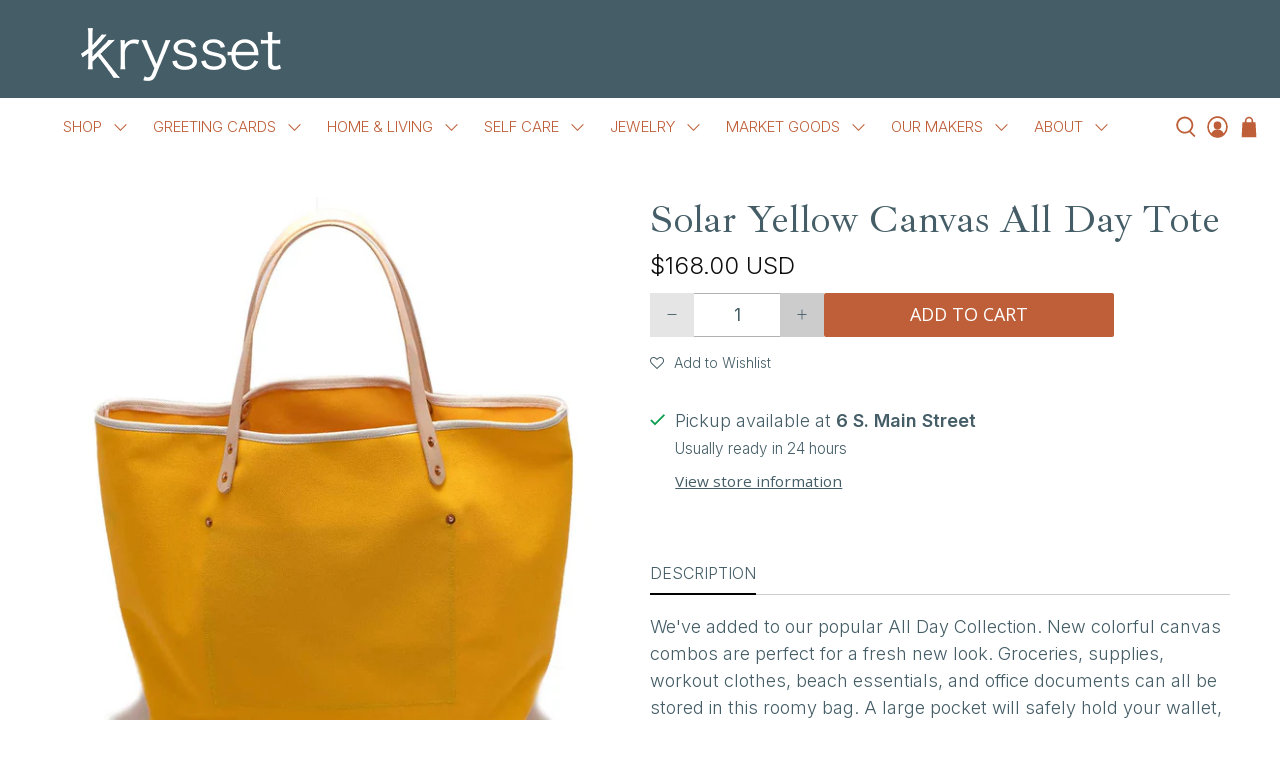

--- FILE ---
content_type: text/css
request_url: https://krysset.shop/cdn/shop/t/13/assets/ab_styles.css?v=152179016042587675101752491327
body_size: 5703
content:
body.index{display:block!important;flex-wrap:unset!important}@font-face{font-family:Ibarra Real Nova;src:url(IbarraRealNova-Regular.eot);src:url(IbarraRealNova-Regular.eot?#iefix) format("embedded-opentype"),url(IbarraRealNova-Regular.woff2) format("woff2"),url(IbarraRealNova-Regular.woff) format("woff"),url(IbarraRealNova-Regular.ttf) format("truetype"),url(IbarraRealNova-Regular.svg#IbarraRealNova-Regular) format("svg");font-weight:400;font-style:normal;font-display:swap}@font-face{font-family:Inter;src:url(Inter-Medium.eot);src:url(Inter-Medium.eot?#iefix) format("embedded-opentype"),url(Inter-Medium.woff2) format("woff2"),url(Inter-Medium.woff) format("woff"),url(Inter-Medium.ttf) format("truetype"),url(Inter-Medium.svg#Inter-Medium) format("svg");font-weight:500;font-style:normal;font-display:swap}@font-face{font-family:Inter;src:url(Inter-Light.eot);src:url(Inter-Light.eot?#iefix) format("embedded-opentype"),url(Inter-Light.woff2) format("woff2"),url(Inter-Light.woff) format("woff"),url(Inter-Light.ttf) format("truetype"),url(Inter-Light.svg#Inter-Light) format("svg");font-weight:300;font-style:normal;font-display:swap}.body,p,body,.header{font-family:Inter;font-weight:300;font-style:normal;font-display:swap;widows:2!important}h1,.h1,h2,.h2,h3,.h3,.title,.title span{font-family:Ibarra Real Nova;widows:2!important}.ab_top_bar{background-color:#445d66;height:98px}.mega-menu .has-no-side-gutter .one-third{width:17.2222%}.homepage-image_with_text_overlay{background:#d49c83 url(https://krysset.shop/cdn/shop/t/4/assets/banner1-bg.jpg) no-repeat;background-size:cover;padding-bottom:115px!important;width:100%!important}.homepage-image_with_text_overlay .section.is-width-half{width:75%}.homepage-image_with_text_overlay .image-with-text-overlay__banner.columns.one-whole.image-crop-none{border:white solid 10px}.homepage-image_with_text_overlay .caption-content{padding:20px;min-width:600px;width:750px!important}.homepage-image_with_text_overlay .caption-content h2.banner__heading.title{font-size:54px;color:#445d66;padding-top:0;font-family:Ibarra Real Nova;font-style:italic;widows:2}a.button.button--primary,.about-section .image-with-text__text-column a.button.button--secondary,.about_us_page_second-about-section .image-with-text__text-column a.button.button--secondary,.homepage-second-about-section #shopify-section-1650629073601e6047-2 a.button.button--secondary{font-family:Inter;font-size:21px;min-width:258px;padding-top:13px;padding-bottom:13px;margin-bottom:0}.homepage_featured_products{padding-top:90px!important;padding-bottom:90px!important}.homepage_featured_products .heading-divider,.custom-photos-section .heading-divider{border:none!important;width:615px;height:14px;background:url(https://krysset.shop/cdn/shop/t/4/assets/border.png) no-repeat;background-size:cover}.homepage_featured_products .featured-collection__title a,.homepage_featured_products .featured-collection__title{font-size:52px;color:#445d66;font-family:Ibarra Real Nova}:is(.homepage_featured_products .featured-collection__title a,.homepage_featured_products .featured-collection__title) .image-with-text-overlay__subheading.banner__subheading.subtitle{font-family:Inter;font-size:20px}.homepage_featured_products .descriptions,.custom-photos-section .photo-top p{max-width:850px;margin:auto auto 90px;text-align:center;font-family:Inter;font-size:18px}.homepage_featured_products .product-thumbnail__title,.homepage_second_featured_products .product-thumbnail__title,.homepage_featured_products .product-thumbnail__price,.homepage_second_featured_products .product-thumbnail__price{font-size:18px;font-family:Inter}.homepage_featured_products .heading-wrapper--featured-collection.heading-wrapper{margin-bottom:30px}.newsletter-section .newsletter__wrapper{padding:130px 0;max-width:844px}.newsletter-section .newsletter__heading.newsletter__text{font-size:40px;font-family:Ibarra Real Nova;color:#fff}.homepage-custom-photos-section .photo-top h2{color:#445d66;font-size:40px;font-family:Ibarra Real Nova}.newsletter-section .newsletter__subheading{margin-bottom:40px;margin-top:20px}.newsletter-section .newsletter__text p,.about-section .image-with-text__text-column .image-with-text__text p,.about_us_page_second-about-section .image-with-text__text-column .image-with-text__text p{font-size:18px;font-family:Inter}.newsletter-section .newsletter-form label.newsletter__text{display:none}.newsletter-section .newsletter-form__wrapper{width:755px;margin:auto}.newsletter-section .newsletter-form__wrapper .control input{width:535px;height:60px}.newsletter-section .newsletter-form__wrapper .control button{height:60px;min-width:223px;background:#be5f39;font-size:20px;font-family:Inter}.newsletter-section .newsletter-form__wrapper .control button:hover{background:#445d66}.homepage-testimonial-slider{background:url(https://krysset.shop/cdn/shop/t/4/assets/test-bg.jpg) no-repeat;background-size:cover;padding-top:120px!important;padding-bottom:140px!important}.homepage-testimonial-slider h2,.about-section .image-with-text__text-column h3.image-with-text__heading,.about_us_page_second-about-section .image-with-text__text-column h3.image-with-text__heading,.homepage-second-about-section #shopify-section-1650629073601e6047-2 h3.image-with-text__heading{text-align:center;font-size:39px;font-family:Ibarra Real Nova;color:#445d66}.homepage-testimonial-slider .testimonial__description{padding:50px}.homepage-testimonial-slider .testimonial__name{padding:0;max-height:inherit;height:auto;background:none;text-transform:uppercase;font-size:20px;font-family:Inter}.homepage-testimonial-slider .testimonial__description p{font-size:18px;font-family:Inter}header.header .ab_top_bar{padding:20px 4.5rem}.logo__content{width:300px!important}header.header .ab_top_bar .image-element__wrap{margin:8px 0 0}header.header .container .navbar .header__brand{display:none}header.header .container .navbar{margin:0 0 20px}.homepage-image_with_text_overlay .image-with-text-overlay__buttons{display:inline-block;margin:40px auto 0}.about_us_page-about-section{overflow:hidden;position:relative;padding-top:140px!important;padding-bottom:140px!important}.about_us_page-about-section{overflow:hidden;position:relative;padding-top:60px!important;padding-bottom:20px!important}.homepage-about-section{overflow:hidden;position:relative;padding-top:140px!important;padding-bottom:140px!important}.homepage-about-section:before,.about_us_page-about-section:before{position:absolute;background:url(/cdn/shop/files/organgebkg.png?v=1663793323) no-repeat;background-size:100% 100%;width:825px;height:100%;content:"";left:0;top:0}.about-section .image-with-text__image-column .image-element__wrap,.about_us_page_second-about-section .image-with-text__image-column .image-element__wrap,.homepage-second-about-section #shopify-section-1650629073601e6047-0 .image-element__wrap{width:360px}.about-section .image-with-text__text-column,.about_us_page_second-about-section .image-with-text__text-column,.homepage-second-about-section #shopify-section-1650629073601e6047-2{padding:0 0 60px}.about-section .image-with-text__text-column h3.image-with-text__heading,.about_us_page_second-about-section .image-with-text__text-column h3.image-with-text__heading,.homepage-second-about-section #shopify-section-1650629073601e6047-2 h3.image-with-text__heading{text-align:left;margin-bottom:0;padding-bottom:0}.about-section .image-with-text__text-column .image-with-text__text p,.about_us_page_second-about-section .image-with-text__text-column .image-with-text__text p,.homepage-second-about-section #shopify-section-1650629073601e6047-2 .image-with-text__text p{margin-bottom:20px}.about-section .image-with-text__text-column a.button.button--secondary,.about_us_page_second-about-section .image-with-text__text-column a.button.button--secondary,.homepage-second-about-section #shopify-section-1650629073601e6047-2 a.button.button--secondary{color:#445d66;background:#eef4fa;border-color:#eef4fa}.about-section .image-with-text__text-column a.button.button--secondary:hover,.about_us_page_second-about-section .image-with-text__text-column a.button.button--secondary:hover,.homepage-second-about-section #shopify-section-1650629073601e6047-2 a.button.button--secondary:hover{color:#fff;background:#445d66;border-color:#445d66}.homepage-second-about-section{padding-top:50px!important;padding-bottom:140px!important}.homepage_featured_products span.quick_shop,.homepage_second_featured_products span.quick_shop{color:#fff;background:#445d66;border-color:#445d66;font-family:Inter;font-size:16px}.homepage_featured_products span.quick_shop:hover,.homepage_second_featured_products span.quick_shop:hover{color:#445d66;background:#eef4fa;border-color:#eef4fa}.homepage_second_featured_products .buttons a.button{font-size:18px;color:#445d66;font-family:Inter;border-bottom:2px solid #445d66}.homepage_second_featured_products .buttons{margin-top:20px}.homepage_featured_products .buttons,.homepage_second_featured_products .buttons{justify-content:center}.homepage_second_featured_products .buttons a.button:hover{color:#be5f39;border-color:#be5f39!important}.homepage_second_featured_products{padding-bottom:70px!important}.visit_us_section{background:#d7d7d7;padding-top:50px!important;padding-bottom:50px!important;position:relative}.visit_us_section:before,.visit_us_section:after{background:url(https://krysset.shop/cdn/shop/t/4/assets/border-shape.png) no-repeat;position:absolute;left:0;content:"";width:100%;height:14px;background-size:cover}.visit_us_section:before{top:18px}.visit_us_section:after{bottom:18px}.grey-section .image-with-text__image-column .image-element__wrap{width:455px;height:100%}.about_us_page_second-about-section .image-with-text__image-column,.about_us_page_second-about-section .image-with-text__image-column .image-element__wrap{position:relative}.about_us_page_second-about-section .image-with-text__image-column:before{position:absolute;background:url(https://krysset.shop/cdn/shop/t/4/assets/blue-halfback.png) no-repeat;background-size:100% 100%;width:250px;height:100%;content:"";right:0;top:-150px;vertical-align:bottom}.about_us_page_second-about-section .image-with-text__image-column:after{right:-1665px;width:1666px;height:100%;content:"";position:absolute;background:#445e67;top:-150px}.visit_us_section .image-with-text__text{margin-top:30px}.visit_us_section h4.image-with-text__heading{text-align:center;font-size:40px;color:#445d66;font-family:Ibarra Real Nova}.grey-section .image-with-text__text-column h3.image-with-text__heading{font-size:30px;color:#445d66;font-family:Inter;text-align:center;font-weight:300;letter-spacing:4.8px;margin-top:30px;padding-bottom:10px}.grey-section .image-with-text__text p{font-size:18px;font-family:Inter;color:#445d66}.visit_us_section .grey-section .image-with-text__text p{font-size:18px;font-family:Inter;line-height:24px}.newsletter-section{padding-top:70px!important;padding-bottom:160px!important}.newsletter-section .newsletter__heading.newsletter__text,.newsletter-section .newsletter__text p{color:#445d66}.footer--classic-newsletter_custom .newsletter-section .newsletter__wrapper{padding:0}.newsletter-section .newsletter-form__wrapper .control input:focus{box-shadow:none}.footer__credits p{display:none}.footer__container ul.social-icons{justify-content:center}footer.footer__container .footer__content{padding-top:63px}footer.footer__container #shopify-section-footer-classic-2 p.footer__heading,footer.footer__container #shopify-section-footer-classic-1 p.footer__heading{font-size:21px;font-family:Ibarra Real Nova}footer.footer__container #shopify-section-footer-classic-1 ul li{margin-bottom:3px}footer.footer__container #shopify-section-footer-classic-2 p,footer.footer__container #shopify-section-footer-classic-1 ul li a{font-size:14px;font-family:Inter}footer.footer__container #shopify-section-footer-classic-1 p.footer__heading{margin-bottom:20px}footer.footer__container{background:#eef4fa}footer.footer__container .footer__extra-content{text-align:center}footer.footer__container .footer__extra-content ul li{display:inline;margin:0 10px}footer.footer__container .footer__extra-content p,footer.footer__container .footer__extra-content ul li a{font-size:14px}footer.footer__container #shopify-section-footer-classic-0 .image-element__wrap{margin-top:-160px}footer.footer__container #shopify-section-footer-classic-1{text-align:right}footer.footer__container #shopify-section-footer-classic-0 .footer__logo-wrapper.is-small{margin:auto}footer.footer__container .container.has-limit{max-width:1020px}footer.footer__container #shopify-section-footer-classic-2 p{font-weight:300}.homepage-testimonial-slider .testimonial__nav--prev{position:absolute;left:0;top:calc(100% + 125px);z-index:9}.homepage-testimonial-slider .testimonial__nav--next{position:absolute;right:0;top:calc(100% + 125px);z-index:9}.about_us_page_banner_section{position:relative;padding-top:30px!important}.about_us_page_banner_section:before{background:#d49c83 url(https://krysset.shop/cdn/shop/t/4/assets/about-banner1.jpg) no-repeat;background-size:cover;content:"";width:100%!important;height:620px;position:absolute;top:0;left:0}.about_us_page_banner_section .image-with-text__text-column{padding-left:80px}.about_us_page_banner_section .image-with-text__text-column h3.image-with-text__heading{font-size:52px;color:#445d66;font-family:Ibarra Real Nova;position:relative}.about_us_page_banner_section .image-with-text__text-column h3.image-with-text__heading:before{background:url(https://krysset.shop/cdn/shop/t/4/assets/border.png) no-repeat;position:absolute;left:-30px;bottom:-10px;content:"";width:463px;height:13px;background-size:100% auto}.about_us_page_banner_section .image-with-text__text-column .image-with-text__text{margin-top:40px}.about_us_page_banner_section .image-with-text__text-column .image-with-text__text p{font-family:Inter;font-size:18px;color:#fff}.custom-photos-section .image-photo .image-detail{left:0;top:0;display:inline-block;height:calc(100% - 7px)!important;display:flex;flex-wrap:wrap;align-content:center}.big-image{height:420px;object-fit:cover}.small-image{height:353px;object-fit:cover}.custom-photos-section .image-photo .image-detail span.title{width:100%;text-align:center;margin-bottom:15px!important}.about_us_page_small_business h3.img-heading{max-width:340px;font-size:40px;line-height:55px;margin-bottom:40px;color:#445d66;font-family:Ibarra Real Nova}.about_us_page_small_business{padding-top:104px!important;padding-bottom:104px!important}.about_us_page_small_business .image-element__wrap{width:186px}.about_us_page_small_business .image-with-text__image-column{width:33%;display:inline-block}.about_us_page_small_business .image-with-text__text-column{width:62%}.about_us_page_small_business .image-with-text__text-column .image-with-text__text p{font-family:Inter;font-size:18px;color:#445d66;line-height:27px}.abouts_us_page_collection_list{padding-top:0!important}.abouts_us_page_collection_list .container .one-half:first-child{width:calc(66.7% - 20px)}.abouts_us_page_collection_list .container .one-half:last-child{width:calc(33.3% - 20px)}.abouts_us_page_collection_list .image-element__wrap{max-width:100%!important}.abouts_us_page_collection_list .image-element__wrap img{height:470px!important;object-fit:cover}.abouts_us_page_collection_list .collection-info__caption,.custom-photos-section .image-photo .image-detail{position:absolute;width:100%;height:100%;transition:.3s linear;background:#d59c84c7;justify-content:center;align-items:center;opacity:0}.abouts_us_page_collection_list .one-half:hover .collection-info__caption,.custom-photos-section .image-photo:hover .image-detail{opacity:1}.abouts_us_page_collection_list .collection-info__caption span.title,.custom-photos-section .image-photo .image-detail span.title{font-size:32px;font-family:Ibarra Real Nova;margin-bottom:0;color:#fff}.abouts_us_page_collection_list .collection-info__caption-wrapper{text-align:center;font-size:32px!important;color:#445d66}.collection-info__caption .title{font-size:32px;color:#445d66!important}.abouts_us_page_collection_list .collection-info__caption-wrapper .button,.custom-photos-section .image-photo .image-detail .button{color:#fff;font-size:18px;font-family:Inter;border-bottom:1px solid #fff}.abouts_us_page_collection_list .collection-info__caption-wrapper .button:hover,.custom-photos-section .image-photo .image-detail button:hover{color:#445d66;border-bottom:1px solid #445d66!important}.about_us_page_richtext{background:url(https://krysset.shop/cdn/shop/t/4/assets/test-bg.jpg) no-repeat;background-size:auto;background-size:cover;padding-top:100px!important;padding-bottom:70px!important;margin-top:0!important}.about_us_page_richtext .blog-back-section{background:none!important}.blog-back-section .rich-text__text p{font-size:40px;color:#445d66;font-family:Open Sans,sans-serif;font-weight:400;font-style:normal;text-align:center;max-width:930px;margin:0 auto 50px}.blog-back-section .buttons a.button{font-size:21px}.about_us_page_second-about-section{margin-top:0}.about_us_page_second-about-section h2.heading-section__heading{font-size:52px;color:#445d66;font-family:Ibarra Real Nova;text-align:center;padding-bottom:30px;margin-bottom:40px;font-style:italic;position:relative}.about_us_page_second-about-section h2.heading-section__heading:before{background:url(https://krysset.shop/cdn/shop/t/4/assets/border.png) no-repeat;position:absolute;left:calc(50% - 231px);bottom:0;content:"";width:463px;height:13px;background-size:100% auto}.about_us_page_second-about-section{padding-bottom:0!important;overflow:hidden}.about_us_page_second-about-section .container{padding-top:170px;padding-bottom:130px}.custom-photos-section{padding-top:75px;padding-bottom:75px}.photo-top{text-align:center}.custom-photos-section .heading-divider{margin:10px auto 20px}.custom-photos-section .container .one-half:first-child{width:calc(66.7% - 20px)}.custom-photos-section .container .one-half:last-child{width:calc(33.3% - 20px)}.image-photo img{width:100%}.custom-photos-section .container .one-half .full-photo .one-half{width:calc(50% - 10px);margin-left:0;margin-right:20px;float:left}.custom-photos-section .container .one-half .full-photo .one-half:last-child{margin-right:0}.custom-photos-section .container .image-photo{margin-bottom:15px;position:relative}.blog_banner h1.banner__heading.title{font-size:54px;color:#fff;background:#445d66;padding:10px 35px;font-family:Ibarra Real Nova;display:inline-block}.main-blog-krysset .hide-when-banner-enabled .blog__title.title,.main-blog-krysset .hide-when-banner-enabled .heading-divider.heading-divider--short{display:none}.main-blog-krysset{padding-top:80px!important;padding-bottom:80px!important}.main-blog-krysset .blog-card{background:#eef4fa}.main-blog-krysset .blog-card .card-content{padding:35px}.main-blog-krysset .blog-card .card-content h4.title a{color:#445d66;font-size:24px;font-family:Inter;font-weight:500;line-height:40px}.main-blog-krysset .blog-card .excerpt-length-lg{font-size:18px;line-height:27px}.main-blog-krysset .blog-card .blog-card__read-more{margin:0 35px 35px}.main-blog-krysset .blog-card .blog-card__read-more a{font-size:18px;color:#445d66;padding:0;background:none;width:auto;text-align:left;min-width:auto}.main-blog-krysset .blog-card .blog-card__read-more a:hover{color:#be5f39}.main-blog-krysset .blog-card .image-element__wrap,.main-blog-krysset .blog-card .image-element__wrap img{height:350px;max-height:350px;object-fit:cover}.background-blog .container{background:#f9f9f9}.container.grid{display:grid;align-items:flex-start;width:100%;column-gap:20px}.grid-row-2{grid-template-columns:repeat(2,1fr)}.grid-row-3{grid-template-columns:repeat(3,1fr)}.grid-row-4{grid-template-columns:repeat(4,1fr)}.grid-items.one-third,.grid-items.one-half,.grid-items.one-fourth{width:100%}.blog_visit_us_section .image-with-text__text.content{padding-top:19px}.blog_visit_us_section .image-with-text__text.content a{color:#445d66}.blog_visit_us_section h3.image-with-text__heading{font-size:16px}.blog_visit_us_section h4.image-with-text__heading{font-size:36px;border-bottom:1px solid #445d6633}.image-with-text__text p:nth-of-type(3){border-top:1px solid #445d6633;padding-top:19px}.blog_visit_us_section h3.image-with-text__heading,.blog_visit_us_section h4.image-with-text__heading{font-family:Ibarra Real Nova;text-align:center}body.blog .newsletter-section .newsletter-form__wrapper{display:none;opacity:0;visibility:hidden}@media screen and (max-width: 1024px){.grid-row-2{grid-template-columns:repeat(2,1fr)}.grid-row-3{grid-template-columns:repeat(3,1fr)}.grid-row-4{grid-template-columns:repeat(4,1fr)}.blog_visit_us_section h4.image-with-text__heading{font-size:30px;font-family:Ibarra Real Nova}}@media screen and (max-width: 768px){.grid-row-2,.grid-row-3,.grid-row-4{grid-template-columns:1fr}.blog_visit_us_section h4.image-with-text__heading{font-size:24px;font-family:Ibarra Real Nova}}.main-blog-krysset .blog-card{margin-left:0;margin-bottom:49px;margin-right:0;border:none}.footer--classic-newsletter_custom .newsletter-section .newsletter__wrapper{margin-bottom:0}.description .tabs{display:block}.product_section h1.product_name.title{font-size:52px;color:#445d66;font-family:Ibarra Real Nova;line-height:58px}.product_section .product-block--price .price .money{color:#0e0e0e;font-size:30px;font-family:Inter;font-weight:300}.purchase-details .cart-warning{display:none}.product-quantity-box.purchase-details__quantity{margin-right:0;width:30%}.purchase-details.has-quantity-box .purchase-details__spb--false .button--add-to-cart,.ven-right a.button{font-size:18px;line-height:27px;background:#be5f39!important;border-color:#be5f39!important;color:#fff!important}.purchase-details.has-quantity-box .purchase-details__spb--false .button--add-to-cart:hover,.ven-right a.button:hover{background:#b0502a!important;border-color:#b0502a!important}.quantity-wrapper.quantity-style--box .quantity-input-control input{border-color:#b1b1b1;color:#445d66;font-size:18px;line-height:27px;font-family:Inter}.product__information .product-block--form .has-padding-top{padding-top:0}.product__information .description .tabs a{font-size:16px;color:#445d66!important;font-family:Inter;text-transform:uppercase;padding-left:0;padding-right:0}.product__information .description .tabs li{margin-right:35px}.product__information .description .tabs li:last-child{margin-right:0}.product__information .description .tab-content p{font-size:18px;color:#445d66!important;font-family:Inter}.product_main_meet_the_maker{background:#eef4fa;padding-top:90px!important;padding-bottom:90px!important;position:relative}.product_main_meet_the_maker:after,.product_main_meet_the_maker:before{background:url(https://krysset.shop/cdn/shop/t/4/assets/border-shape.png) no-repeat;background-size:auto;position:absolute;left:0;content:"";width:100%;height:14px;background-size:cover}.product_main_meet_the_maker:after{bottom:18px}.product_main_meet_the_maker:before{top:18px}.product_main_meet_the_maker .vendor-section{max-width:1200px;width:95%;margin:auto;display:flex;align-content:center}.product_main_meet_the_maker .ven-left{width:calc(50% - 20px);margin-left:10px;margin-right:10px}.product_main_meet_the_maker .ven-right{width:calc(50% - 20px);margin-left:10px;margin-right:10px;padding:0}.product_main_meet_the_maker .ven-left h2{color:#445d66;font-size:40px;line-height:55px;margin-bottom:30px;text-align:center;font-family:Ibarra Real Nova}.product_main_meet_the_maker .ven-right .info{font-size:22px;color:#445d66;text-transform:uppercase;font-family:Inter}.product_main_meet_the_maker .ven-right .ven-description{font-size:18px;color:#445d66;font-family:Inter;padding-top:25px;padding-bottom:25px}.ven-right a.button{padding-left:60px!important;padding-right:60px!important}.product_recommendations h4.recommended-products__title{color:#445d66;font-size:52px;font-family:Ibarra Real Nova;margin-bottom:15px}.product_recommendations .heading-divider{border:none;width:463px;height:14px;background:url(https://krysset.shop/cdn/shop/t/4/assets/border.png) no-repeat;background-size:100% 100%}.product_recommendations{padding-top:80px!important}.product_recommendations .product-thumbnail__title{font-size:18px;font-family:Inter;margin-bottom:0}.product_recommendations span.quick_shop:hover{color:#445d66;background:#eef4fa;border-color:#eef4fa}.product_recommendations span.quick_shop{color:#fff;background:#445d66;border-color:#445d66;font-family:Inter;font-size:16px}.product_main_information{padding-bottom:60px!important}.product_recommendations{margin-bottom:-50px}.product_main_information .tabs a{border-bottom:2px solid transparent}.product_main_information .tabs li.active a,.tabs li.is-active a,.product_main_information .tabs a:hover{border-bottom:2px solid #000!important}body.blog .excerpt-length-lg .truncation-fade{background-image:unset}.social-icons li{margin:0 3px}.social-icons li a{background:#445d66;display:inline-block;width:34px;height:34px;border-radius:28px;text-align:center;line-height:46px}.social-icons li a svg{width:18px}.social-icons li a svg path{fill:#fff}.list_collections_main .heading-wrapper--list-collection,.collection_main_products .heading-wrapper--collection{align-items:center}.list_collections_main .heading-divider.heading-divider--short,.list_collections_main .collection-info__caption button.button.button--link-style,.collection_main_products .heading-divider.heading-divider--short,.collection_main_products .breadcrumb__page-count{display:none}.collection_main_products .breadcrumb ul{justify-content:center}.collection_main_products .breadcrumb ul a{text-transform:uppercase;font-family:Inter;font-weight:500;color:#d59c84;font-size:15px}.collection_main_products .breadcrumb li{color:#d59c84}.collection_main_products .breadcrumb ul a:hover{color:#445d66}.list_collections_main .collection-info__caption{position:relative}.list_collections_main .heading-wrapper--list-collection .list-collection__title.title,.collection_main_products .heading-wrapper--collection .collection__title.title{font-size:52px;font-family:Ibarra Real Nova}.collection_main_products .heading-wrapper--collection .collection__title.title{margin-bottom:0}.list_collections_main .collection-info__caption-wrapper{text-align:center;width:100%}.collection_main_products .container .two-fifths,.collection_main_products .container .three-fifths{width:100%}.list_collections_main .collection-info__caption .title{color:#445d66;font-size:24px!important;font-family:Inter;font-weight:300;margin-bottom:0}@media (min-width: 1365px){.about_us_page_banner_section:before{background-size:100% 100%}}@media (max-width: 1650px){.homepage-about-section:before{width:480px}.about_us_page-about-section:before{width:425px}.homepage-second-about-section{padding-top:90px!important;padding-bottom:100px!important}}@media (max-width: 1365px){.main-blog-krysset{padding-top:60px!important;padding-bottom:60px!important}.small-image{height:313px}.newsletter-section .newsletter__wrapper{padding:90px 0}.blog-back-section .rich-text__text p{font-size:34px}.about_us_page_second-about-section h2.heading-section__heading{font-size:45px}.about_us_page_second-about-section{margin-top:70px}.about_us_page_second-about-section .container{padding-top:100px;padding-bottom:90px}.about_us_page_second-about-section .image-with-text__image-column:before,.about_us_page_second-about-section .image-with-text__image-column:after{top:-80px}.product_section h1.product_name.title,.product_recommendations h4.recommended-products__title{font-size:40px}.product_section .product-block--price .price .money{font-size:24px}.product__information .description .tab-content p{font-size:17px}.product_main_meet_the_maker .ven-left h2{font-size:36px;line-height:55px;margin-bottom:20px}.product_main_meet_the_maker .ven-right .info{font-size:20px}.product_recommendations .heading-divider{width:350px}.product_main_meet_the_maker .ven-right .ven-description{font-size:17px}}@media (max-width: 1199px){.list_collections_main .heading-wrapper--list-collection .list-collection__title.title,.collection_main_products .heading-wrapper--collection .collection__title.title{font-size:40px}.homepage-image_with_text_overlay .caption-content{padding:16px 20px 18px;min-width:420px;width:420px!important}.homepage-image_with_text_overlay .caption-content h2.banner__heading.title{font-size:44px}.homepage-image_with_text_overlay{padding-bottom:85px!important}.homepage_featured_products{padding-top:70px!important;padding-bottom:70px!important}.homepage_featured_products .descriptions,.custom-photos-section .photo-top p{margin:auto auto 60px}.homepage_featured_products .featured-collection__title a,.homepage_featured_products .featured-collection__title{font-size:44px;margin-bottom:15px}.newsletter-section .newsletter__wrapper{padding:20px 0}.big-image{height:330px}.small-image{height:265px}.abouts_us_page_collection_list .collection-info__caption span.title,.custom-photos-section .image-photo .image-detail span.title{font-size:34px}.abouts_us_page_collection_list .collection-info__caption-wrapper .button,.custom-photos-section .image-photo .image-detail .button{font-size:17px}.homepage-testimonial-slider{padding-top:80px!important;padding-bottom:100px!important}.about-section .image-with-text__image-column .image-element__wrap,.about_us_page_second-about-section .image-with-text__image-column .image-element__wrap,.homepage-second-about-section #shopify-section-1650629073601e6047-0 .image-element__wrap{width:300px!important}.homepage-about-section:before,.about_us_page-about-section:before{width:330px}.homepage-about-section{padding-top:100px!important;padding-bottom:100px!important}.homepage-testimonial-slider h2,.about-section .image-with-text__text-column h3.image-with-text__heading,.about_us_page_second-about-section .image-with-text__text-column h3.image-with-text__heading,.homepage-second-about-section #shopify-section-1650629073601e6047-2 h3.image-with-text__heading{font-size:34px}.about-section .image-with-text__text-column h3.image-with-text__heading,.about_us_page_second-about-section .image-with-text__text-column h3.image-with-text__heading,.homepage-second-about-section #shopify-section-1650629073601e6047-2 h3.image-with-text__heading{margin-bottom:30px}.newsletter-section .newsletter__text p,.about-section .image-with-text__text-column .image-with-text__text p,.about_us_page_second-about-section .image-with-text__text-column .image-with-text__text p{font-size:18px}.homepage-second-about-section{padding-top:80px!important;padding-bottom:60px!important}.visit_us_section h4.image-with-text__heading{font-size:30px}.grey-section .image-with-text__image-column .image-element__wrap{width:385px}.newsletter-section .newsletter__heading.newsletter__text,.homepage-custom-photos-section .photo-top h2{font-size:36px}.newsletter-section{padding-top:70px!important}.about_us_page_banner_section .image-with-text__text-column{padding-left:60px}.about_us_page_banner_section .image-with-text__text-column h3.image-with-text__heading{font-size:44px}.about_us_page_banner_section .image-with-text__text-column h3.image-with-text__heading:before{left:-10px;width:363px}.about_us_page_small_business h3.img-heading{font-size:36px;line-height:46px}.about_us_page_small_business{padding-top:164px!important;padding-bottom:55px!important}.blog-back-section .rich-text__text p{font-size:30px}.about_us_page_richtext{padding-top:70px!important}.about_us_page_second-about-section h2.heading-section__heading{font-size:41px}.about_us_page_second-about-section .container{padding-bottom:40px}.main-blog-krysset .blog-card .card-content h4.title a{font-size:18px;line-height:34px}.main-blog-krysset .blog-card .blog-card__read-more a{font-size:16px}.main-blog-krysset .blog-card .image-element__wrap,.main-blog-krysset .blog-card .image-element__wrap img{height:280px;max-height:280px}.main-blog-krysset{padding-top:40px!important;padding-bottom:40px!important}.grey-section .image-with-text__text-column{padding-top:0;padding-bottom:0;padding-right:0}.product_section h1.product_name.title,.product_recommendations h4.recommended-products__title{font-size:36px}.product_recommendations{padding-top:60px!important}.product_main_meet_the_maker .ven-right .info{font-size:18px}.product_recommendations .product-thumbnail__title{font-size:17px}.product__information .description .tabs li{margin-right:30px}}@media (max-width: 991px){.homepage-image_with_text_overlay .section.is-width-half{width:60%}a.button.button--primary,.about-section .image-with-text__text-column a.button.button--secondary,.about_us_page_second-about-section .image-with-text__text-column a.button.button--secondary,.homepage-second-about-section #shopify-section-1650629073601e6047-2 a.button.button--secondary{font-family:Inter;font-size:18px;min-width:238px;padding-top:12px;padding-bottom:12px}.homepage_featured_products .descriptions,.custom-photos-section .photo-top p{max-width:90%}.homepage_featured_products .featured-collection__title a,.homepage_featured_products .featured-collection__title{font-size:40px}.homepage_featured_products .heading-divider,.custom-photos-section .heading-divider{width:455px;height:14px;background-size:100% 100%}.newsletter-section{padding-top:70px!important;padding-bottom:70px!important}.footer--classic-newsletter_custom{padding-bottom:50px!important}.newsletter-section .newsletter-form__wrapper .control button{height:50px;font-size:18px}.newsletter-section .newsletter-form__wrapper .control input{height:50px}.custom-photos-section .photo-top p br,.homepage-testimonial-slider .testimonial__description p br{display:none}.visit_us_section h4.image-with-text__heading{font-size:30px}.grey-section .image-with-text__text-column h3.image-with-text__heading{font-size:24px}.abouts_us_page_collection_list .collection-info__caption span.title,.custom-photos-section .image-photo .image-detail span.title{font-size:28px}.big-image{height:280px}.small-image{height:255px}.homepage-testimonial-slider .testimonial__description p{font-size:18px;font-family:Inter;padding-left:20px;padding-right:20px}.about-section .image-with-text__text-column .image-with-text__text p,.about_us_page_second-about-section .image-with-text__text-column .image-with-text__text p,.homepage-second-about-section #shopify-section-1650629073601e6047-2 .image-with-text__text p{font-size:17px}.about_us_page_banner_section .image-with-text__text-column{padding-left:40px}.about_us_page_banner_section .image-with-text__text-column h3.image-with-text__heading{font-size:37px}.about_us_page_banner_section .image-with-text__text-column h3.image-with-text__heading:before{width:323px}.about_us_page_small_business .image-with-text__text-column{width:61%;padding:0}.about_us_page_small_business h3.img-heading{font-size:32px;line-height:42px}.abouts_us_page_collection_list .image-element__wrap img{height:320px!important}.blog-back-section .buttons a.button{font-size:18px}.blog-back-section .rich-text__text p{font-size:28px;margin-bottom:30px}.about_us_page_richtext{padding-top:50px!important}.about_us_page_second-about-section{margin-top:50px}.about_us_page_second-about-section h2.heading-section__heading{font-size:36px}.about_us_page_second-about-section h2.heading-section__heading:before{left:calc(50% - 200px);width:400px}.visit_us_section #shopify-section-165095491429e35cb0-2{padding:20px}.visit_us_section .image-with-text__text{margin-top:10px}.visit_us_section .grey-section .image-with-text__text p{font-size:18px}.about_us_page_richtext,.grey-section .image-with-text__text-column h3.image-with-text__heading{margin-top:0}header.header .container .navbar{margin:0 0 20px}.main-blog-krysset .blog-card{margin-left:0;margin-bottom:40px;margin-right:0}.blog_banner .banner__wrapper.is-large .image-element__wrap{height:400px}.product_section h1.product_name.title,.product_recommendations h4.recommended-products__title{line-height:normal}.product_section h1.product_name.title{margin-bottom:10px}.product_section .product-block--price .price .money{font-size:22px}.product__information .description .tabs li{margin-right:15px}.product__information .description .tabs a{font-size:14px}.product__information .description .tab-content p{font-size:15px}.product_main_meet_the_maker .ven-left h2{font-size:32px}.product_main_meet_the_maker .ven-right .info{font-size:17px}.product_main_meet_the_maker .ven-right .ven-description{font-size:16px}.ven-right a.button{padding-left:40px!important;padding-right:40px!important}.product_main_information{padding-bottom:40px!important}.product_recommendations .heading-divider{width:290px}}@media (max-width: 798px){.list_collections_main .heading-wrapper--list-collection .list-collection__title.title,.collection_main_products .heading-wrapper--collection .collection__title.title{font-size:35px}.product_recommendations .image-element__wrap img{height:270px}.homepage-image_with_text_overlay .section.is-width-half{width:80%}.homepage-image_with_text_overlay{padding-bottom:65px!important}.homepage_featured_products .featured-collection__title a,.homepage_featured_products .featured-collection__title{font-size:36px}.homepage_featured_products .heading-divider,.custom-photos-section .heading-divider{width:385px}.newsletter-section .newsletter-form__wrapper{width:100%}.newsletter-section .newsletter-form__wrapper .control button{min-width:120px}.newsletter-section{padding-top:60px!important;padding-bottom:50px!important}.homepage-custom-photos-section .photo-top h2{font-size:25px}.small-image{height:185px}.abouts_us_page_collection_list .collection-info__caption span.title,.custom-photos-section .image-photo .image-detail span.title{font-size:23px}.abouts_us_page_collection_list .collection-info__caption-wrapper .button,.custom-photos-section .image-photo .image-detail .button{font-size:15px}.homepage-testimonial-slider .testimonial__description p{font-size:17px}.homepage-testimonial-slider h2,.about-section .image-with-text__text-column h3.image-with-text__heading,.about_us_page_second-about-section .image-with-text__text-column h3.image-with-text__heading,.homepage-second-about-section #shopify-section-1650629073601e6047-2 h3.image-with-text__heading{font-size:30px}.homepage-testimonial-slider{padding-top:60px!important;padding-bottom:40px!important}.newsletter-section .newsletter__heading.newsletter__text{margin-bottom:5px}.newsletter-section .newsletter__subheading{margin-bottom:20px}.homepage-testimonial-slider .testimonial__name{font-size:18px}.about-section .image-with-text__text-column{margin-top:60px}a.button.button--primary,.about-section .image-with-text__text-column a.button.button--secondary,.about_us_page_second-about-section .image-with-text__text-column a.button.button--secondary,.homepage-second-about-section #shopify-section-1650629073601e6047-2 a.button.button--secondary{font-family:Inter;font-size:17px;min-width:218px;padding-top:12px;padding-bottom:12px}.homepage-about-section:before{width:330px;height:60%}.homepage-about-section{padding-bottom:0!important}.homepage-second-about-section{padding-top:0!important}.footer--classic-newsletter_custom{padding-bottom:0!important}.newsletter-section .newsletter__heading.newsletter__text,.homepage-custom-photos-section .photo-top h2{font-size:32px}footer.footer__container #shopify-section-footer-classic-0 .image-element__wrap{margin-top:30px}footer.footer__container #shopify-section-footer-classic-0 .footer__logo-wrapper.is-small{margin:0}footer.footer__container #shopify-section-footer-classic-1{text-align:left}.visit_us_section{padding-bottom:30px!important;padding-top:30px!important}.grey-section .image-with-text__text-column h3.image-with-text__heading{margin-top:0}.homepage-second-about-section .container #shopify-section-1650629073601e6047-2{order:1}.homepage-second-about-section .container #shopify-section-1650629073601e6047-1{order:2}.homepage-second-about-section #shopify-section-1650629073601e6047-2{padding:0}.homepage_featured_products .descriptions{margin:auto auto 40px}.custom-photos-section{padding-top:55px;padding-bottom:45px}.homepage-second-about-section #shopify-section-1650629073601e6047-2{margin-top:40px}.homepage-second-about-section{padding-bottom:20px!important}.about_us_page_banner_section .image-with-text__text-column .image-with-text__text p{color:#445d66;text-align:center}.about_us_page_banner_section .image-with-text__text-column h3.image-with-text__heading{text-align:center}.about_us_page_banner_section .image-with-text__text-column h3.image-with-text__heading:before{left:calc(50% - 161px)}.about_us_page_small_business{padding-top:20px!important}.about_us_page_small_business .image-with-text__image-column{width:100%;display:inline-block;text-align:center}.about_us_page_small_business h3.img-heading{max-width:100%}.about_us_page_small_business .image-with-text__text-column{width:100%}.about_us_page_small_business .image-with-text__text-column .image-with-text__text p{font-size:17px;text-align:center}.abouts_us_page_collection_list .image-element__wrap img{height:210px!important}.abouts_us_page_collection_list{padding-bottom:40px!important}.about_us_page-about-section:before{width:330px;height:560px}.blog-back-section .card-content{padding:0}.about_us_page_richtext{margin-top:0!important}.blog-back-section .rich-text__text p{font-size:24px}.about-section .image-with-text__text-column{padding:0 0 40px}.about_us_page_second-about-section .container{padding-top:10px}.about_us_page_second-about-section h2.heading-section__heading{font-size:32px;margin-bottom:30px}.about_us_page_second-about-section #shopify-section-1650954754414f13c1-2{margin-bottom:80px}.about_us_page_second-about-section{padding-bottom:20px!important}.about_us_page_banner_section .image-with-text__text-column{padding-left:0;padding-right:0}.grey-section .image-with-text__text-column{padding-left:0}.main-blog-krysset .blog-card{margin-left:0;margin-bottom:35px;margin-right:0}.visit_us_section .grey-section .image-with-text__text p{text-align:center}.blog_banner h1.banner__heading.title{font-size:44px}.blog_banner .banner__wrapper.is-large .image-element__wrap{height:340px}.visit_us_section .image-with-text__text{margin-top:0}.grey-section .image-with-text__text-column{padding-top:10px}.product_main_information .product__images{margin-bottom:20px}.product_section h1.product_name.title,.product_recommendations h4.recommended-products__title{font-size:32px}.product_main_meet_the_maker .ven-left,.product_main_meet_the_maker .ven-right{width:100%}.product_main_meet_the_maker .vendor-section{flex-wrap:wrap}.product_recommendations{margin-bottom:-20px}.product_main_meet_the_maker{padding-top:70px!important;padding-bottom:70px!important}.product_main_meet_the_maker .ven-right{text-align:center;margin-top:40px}.product_main_meet_the_maker .ven-right .buttons{justify-content:center}.product__information .description .tabs a{font-size:16px}.product__information .description .tabs li{margin-right:29px}.abouts_us_page_collection_list .collection-info__caption,.custom-photos-section .image-photo .image-detail{opacity:1;margin-top:-8px;padding:30px 0;position:relative}.custom-photos-section .image-photo .image-detail span.title{margin-bottom:5px!important}.footer__container ul.social-icons{justify-content:left}#shopify-section-footer-classic-0 .has-padding-bottom{padding-bottom:0}}@media (max-width: 585px){.homepage-image_with_text_overlay .caption-content h2.banner__heading.title{font-size:34px;text-align:center}.homepage-image_with_text_overlay .caption-content{min-width:100%;width:100%!important}.homepage-image_with_text_overlay .image-with-text-overlay__buttons{margin:0 auto;padding-top:20px}.homepage-image_with_text_overlay .section.is-width-half{text-align:center}.homepage_featured_products{padding-top:50px!important;padding-bottom:50px!important}.newsletter-section{padding-top:40px!important;padding-bottom:30px!important}.custom-photos-section .container .one-half:first-child{width:100%}.custom-photos-section .container .one-half:last-child{width:100%}.small-image,.big-image{height:inherit}.abouts_us_page_collection_list .collection-info__caption span.title,.custom-photos-section .image-photo .image-detail span.title{font-size:30px}.homepage-about-section:before{height:56%}.visit_us_section h4.image-with-text__heading{font-size:26px}.homepage-about-section{padding-top:60px!important}.homepage_second_featured_products .product__thumbnail.has-padding-bottom{padding-bottom:10px}footer.footer__container #shopify-section-footer-classic-0 .image-element__wrap{margin-top:10px}footer.footer__container #shopify-section-footer-classic-0 .footer__logo-wrapper.is-small{padding-bottom:0}footer.footer__container #shopify-section-footer-classic-1{padding-bottom:0}.custom-photos-section .container .one-half .full-photo .one-half{width:100%}.about_us_page_banner_section:before{height:520px}.about_us_page_banner_section .image-with-text__text-column .image-with-text__text p{font-size:17px}.about_us_page_banner_section .image-with-text__text-column h3.image-with-text__heading{font-size:34px}.about_us_page_small_business h3.img-heading{font-size:30px;line-height:38px}.about_us_page_banner_section .image-with-text__text-column h3.image-with-text__heading:before{left:calc(50% - 140px);width:280px}.about_us_page_banner_section .image-with-text__text-column .image-with-text__text{margin-top:30px}.abouts_us_page_collection_list .container .one-half:first-child,.abouts_us_page_collection_list .container .one-half:last-child{width:100%}.abouts_us_page_collection_list .image-element__wrap img{height:inherit!important}.visit_us_section #shopify-section-165095491429e35cb0-2{padding:20px 0}.product_recommendations .image-element__wrap img{height:180px}.product__information .description .tabs li{margin-right:20px}}@media (max-width: 480px){.purchase-details.has-quantity-box .purchase-details__spb--false{max-width:inherit;flex:1 0 50%}}@media (max-width: 479px){.grey-section .image-with-text__text-column h3.image-with-text__heading{font-size:18px}.visit_us_section h4.image-with-text__heading{font-size:24px}.newsletter-section .newsletter__heading.newsletter__text,.homepage-custom-photos-section .photo-top h2{font-size:28px}.homepage-about-section:before{height:50%;width:250px}.homepage-image_with_text_overlay .caption-content h2.banner__heading.title{font-size:30px}.homepage_featured_products .heading-divider,.custom-photos-section .heading-divider{width:275px}.homepage-image_with_text_overlay .caption-content{padding:16px 10px 18px}.homepage-image_with_text_overlay .section.is-width-half{width:90%}.homepage_featured_products .featured-collection__title a,.homepage_featured_products .featured-collection__title{font-size:32px}.about_us_page_banner_section:before{height:340px}.about_us_page_banner_section .image-with-text__text-column h3.image-with-text__heading{font-size:32px}.about_us_page_small_business h3.img-heading{font-size:28px}.about_us_page_small_business{padding-top:0!important}.about_us_page-about-section:before{width:180px;height:530px}.blog-back-section .rich-text__text p{font-size:22px}.about_us_page_second-about-section h2.heading-section__heading{font-size:30px}.about_us_page_second-about-section h2.heading-section__heading:before{left:calc(50% - 140px);width:280px}.about_us_page_second-about-section .image-with-text__text-column h3.image-with-text__heading{font-size:28px}.about_us_page_second-about-section{margin-top:30px}.about_us_page_second-about-section .container{padding-top:0}.about_us_page_second-about-section .image-with-text__image-column:before{width:140px}.blog_banner h1.banner__heading.title{font-size:38px}.blog_banner .banner__wrapper.is-large .image-element__wrap{height:300px}.main-blog-krysset .blog-card{margin-bottom:30px}.main-blog-krysset{padding-top:20px!important;padding-bottom:20px!important}.main-blog-krysset .blog-card .card-content{padding:25px}.main-blog-krysset .blog-card .blog-card__read-more{margin:0 25px 25px}.main-blog-krysset .blog-card .card-content h4.title a{font-size:14px;line-height:35px}.product__information .description .tabs ul{flex-wrap:wrap}.product__information .description .tabs li{margin-right:30px}.ven-right a.button{padding-left:20px!important;padding-right:20px!important}.product_recommendations .image-element__wrap img{object-fit:cover}.product_recommendations{padding-top:40px!important}.product__information .description .tabs a{font-size:15px}.product__information .description .tabs li{margin-right:20px}}@media (max-width: 585px){.homepage-image_with_text_overlay .caption-content{min-width:80%;width:80%!important}}@media (max-width: 585px){.homepage-testimonial-slider .testimonial__description{padding:20px}}.home-page-unique .heading-section__preheading.subtitle{margin:0 0 15px}.home-page-unique h2.heading-section__heading.title{padding:0;margin:0 0 27px}.small-businesses h2.heading-section__heading.title{margin:0 0 27px}.homepage-testimonial-slider .testimonial__name{background-color:transparent!important}.vendor-section .image-element__wrap img{border-radius:100px}.header-sticky-wrapper.is-sticky .header{background-color:#fff!important}@media (max-width: 900px){.home-page-unique .heading-section__preheading.subtitle{margin:0 0 10px}.home-page-unique h2.heading-section__heading.title{padding:0;margin:0 0 20px;font-size:30px}}@media (max-width: 767px){.home-page-unique h2.heading-section__heading.title{font-size:24px}.home-page-unique .heading-section__subheading{font-size:17px}}@media only screen and (min-width: 799px){.navbar-item.has-dropdown a:after{font-size:13px}}
/*# sourceMappingURL=/cdn/shop/t/13/assets/ab_styles.css.map?v=152179016042587675101752491327 */


--- FILE ---
content_type: text/javascript
request_url: https://krysset.shop/cdn/shop/t/13/assets/custom.js?v=134871788582800268161749036096
body_size: -493
content:
typeof jQuery!="undefined"?jQuery(document).ready(function($){$("body.product").length>0&&($("#tabs-nav li:first-child").addClass("active"),$(".tab-content").hide(),$(".tab-content:first").show(),$("#tabs-nav li").click(function(){$("#tabs-nav li").removeClass("active"),$(this).addClass("active"),$(".tab-content").hide();var activeTab=$(this).find("a").attr("href");return $(activeTab).fadeIn(),!1}))}):console.error("jQuery is not loaded!");
//# sourceMappingURL=/cdn/shop/t/13/assets/custom.js.map?v=134871788582800268161749036096


--- FILE ---
content_type: text/javascript; charset=utf-8
request_url: https://krysset.shop/products/solar-yellow-canvas-all-day-tote.js
body_size: 1168
content:
{"id":7707254587581,"title":"Solar Yellow Canvas All Day Tote","handle":"solar-yellow-canvas-all-day-tote","description":"We've added to our popular All Day Collection. New colorful canvas combos are perfect for a fresh new look. Groceries, supplies, workout clothes, beach essentials, and office documents can all be stored in this roomy bag.  A large pocket will safely hold your wallet, phone, and glasses. Handles are made with blonde veg-tanned leather and copper rivets make the bag more sturdy. All seams are bound for extra strength and there is a handy inside brass ring to hold your keys. The main fabric is a sturdy water-repellent canvas. The bottom bucket is stabilized by a separate canvas covered board.\nMade in the USA\nHeight- 15.5\"\/ Width-20\"\/ Depth-5\"\/ Handle Drop- 7\"\n100% Cotton","published_at":"2024-05-13T13:07:09-04:00","created_at":"2024-04-19T07:55:38-04:00","vendor":"General Knot \u0026 Co.","type":"Handbags","tags":[],"price":16800,"price_min":16800,"price_max":16800,"available":true,"price_varies":false,"compare_at_price":null,"compare_at_price_min":0,"compare_at_price_max":0,"compare_at_price_varies":false,"variants":[{"id":43791212871869,"title":"Default Title","option1":"Default Title","option2":null,"option3":null,"sku":"GKAD-012","requires_shipping":true,"taxable":true,"featured_image":null,"available":true,"name":"Solar Yellow Canvas All Day Tote","public_title":null,"options":["Default Title"],"price":16800,"weight":0,"compare_at_price":null,"inventory_management":"shopify","barcode":"GKTteYellw","requires_selling_plan":false,"selling_plan_allocations":[]}],"images":["\/\/cdn.shopify.com\/s\/files\/1\/0532\/0386\/1693\/files\/94ef0ca445b9e1d994b7ab6bceb8cd0340c17befbcf8a26a0830b5c9c3e5aef2.jpg?v=1713527738","\/\/cdn.shopify.com\/s\/files\/1\/0532\/0386\/1693\/files\/fb81d88a8e3734dde086ee2d3660036eb5794f36ab4b8a10cf13d0dafbf34a1b.jpg?v=1713527740","\/\/cdn.shopify.com\/s\/files\/1\/0532\/0386\/1693\/files\/b1c811d771ef51053b57d7de9f89b15d491ff2cfbe1b75dcb3eb19cfecc3e660.jpg?v=1713527742"],"featured_image":"\/\/cdn.shopify.com\/s\/files\/1\/0532\/0386\/1693\/files\/94ef0ca445b9e1d994b7ab6bceb8cd0340c17befbcf8a26a0830b5c9c3e5aef2.jpg?v=1713527738","options":[{"name":"Title","position":1,"values":["Default Title"]}],"url":"\/products\/solar-yellow-canvas-all-day-tote","media":[{"alt":null,"id":26905142984893,"position":1,"preview_image":{"aspect_ratio":1.0,"height":1000,"width":1000,"src":"https:\/\/cdn.shopify.com\/s\/files\/1\/0532\/0386\/1693\/files\/94ef0ca445b9e1d994b7ab6bceb8cd0340c17befbcf8a26a0830b5c9c3e5aef2.jpg?v=1713527738"},"aspect_ratio":1.0,"height":1000,"media_type":"image","src":"https:\/\/cdn.shopify.com\/s\/files\/1\/0532\/0386\/1693\/files\/94ef0ca445b9e1d994b7ab6bceb8cd0340c17befbcf8a26a0830b5c9c3e5aef2.jpg?v=1713527738","width":1000},{"alt":null,"id":26905143181501,"position":2,"preview_image":{"aspect_ratio":1.0,"height":1000,"width":1000,"src":"https:\/\/cdn.shopify.com\/s\/files\/1\/0532\/0386\/1693\/files\/fb81d88a8e3734dde086ee2d3660036eb5794f36ab4b8a10cf13d0dafbf34a1b.jpg?v=1713527740"},"aspect_ratio":1.0,"height":1000,"media_type":"image","src":"https:\/\/cdn.shopify.com\/s\/files\/1\/0532\/0386\/1693\/files\/fb81d88a8e3734dde086ee2d3660036eb5794f36ab4b8a10cf13d0dafbf34a1b.jpg?v=1713527740","width":1000},{"alt":null,"id":26905143410877,"position":3,"preview_image":{"aspect_ratio":1.0,"height":1000,"width":1000,"src":"https:\/\/cdn.shopify.com\/s\/files\/1\/0532\/0386\/1693\/files\/b1c811d771ef51053b57d7de9f89b15d491ff2cfbe1b75dcb3eb19cfecc3e660.jpg?v=1713527742"},"aspect_ratio":1.0,"height":1000,"media_type":"image","src":"https:\/\/cdn.shopify.com\/s\/files\/1\/0532\/0386\/1693\/files\/b1c811d771ef51053b57d7de9f89b15d491ff2cfbe1b75dcb3eb19cfecc3e660.jpg?v=1713527742","width":1000}],"requires_selling_plan":false,"selling_plan_groups":[]}